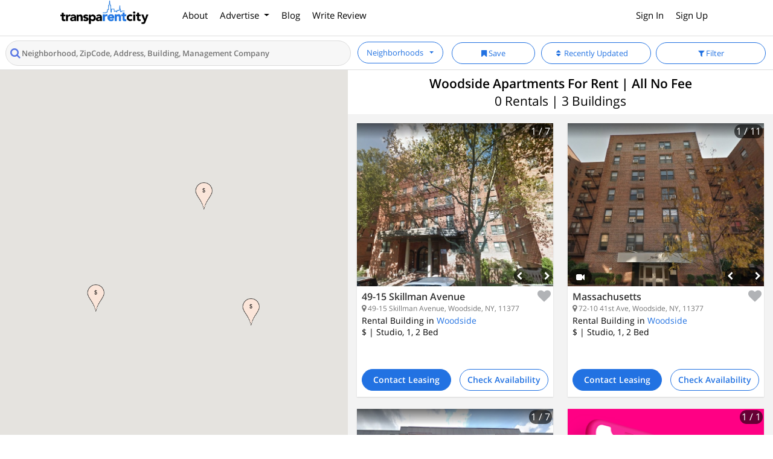

--- FILE ---
content_type: text/html; charset=utf-8
request_url: https://transparentcity.herokuapp.com/no-fee-apartments-nyc-neighborhoods/woodside-queens
body_size: 19142
content:
<!DOCTYPE html>
<html lang="en">
  <head>
    <link rel="preload stylesheet" media="all" crossorigin="anonymous" href="/assets/search-view-3f6cc466d787b5e7baa89ce458a13fab0c791b6c2e386b335c786759824c0393.css" as="style" />
    <link rel="preconnect" href="https://connect.facebook.net" crossorigin="true" />
<link rel="preconnect" href="https://www.facebook.com" crossorigin="true" />
<link rel="preconnect" href="https://www.googletagmanager.com" crossorigin="true" />
<link rel="preconnect" href="https://s3-us-west-2.amazonaws.com" crossorigin="true" />
<!-- Consider adding 'preconnect' or 'dns-prefetch' resource hints to establish early connections to important third-party origins -->
<!-- Google Tag Manager -->
<script>(function(w,d,s,l,i){w[l]=w[l]||[];w[l].push({'gtm.start':
new Date().getTime(),event:'gtm.js'});var f=d.getElementsByTagName(s)[0],
j=d.createElement(s),dl=l!='dataLayer'?'&l='+l:'';j.defer=true;j.src=
'https://www.googletagmanager.com/gtm.js?id='+i+dl;f.parentNode.insertBefore(j,f);
})(window,document,'script','dataLayer','GTM-56NRR8F');</script>
<!-- End Google Tag Manager -->
<meta charset="utf-8">
<meta http-equiv="X-UA-Compatible" content="IE=edge">
<script type="text/javascript">window.NREUM||(NREUM={});NREUM.info={"beacon":"bam.nr-data.net","errorBeacon":"bam.nr-data.net","licenseKey":"NRJS-016f55e364b162b5743","applicationID":"1035630880","transactionName":"JQ5XTRdXXVsDExkLDAsEFkoAWUNUDg==","queueTime":3,"applicationTime":51,"agent":""}</script>
<script type="text/javascript">(window.NREUM||(NREUM={})).init={ajax:{deny_list:["bam.nr-data.net"]},feature_flags:["soft_nav"]};(window.NREUM||(NREUM={})).loader_config={licenseKey:"NRJS-016f55e364b162b5743",applicationID:"1035630880",browserID:"1103453198"};;/*! For license information please see nr-loader-rum-1.308.0.min.js.LICENSE.txt */
(()=>{var e,t,r={163:(e,t,r)=>{"use strict";r.d(t,{j:()=>E});var n=r(384),i=r(1741);var a=r(2555);r(860).K7.genericEvents;const s="experimental.resources",o="register",c=e=>{if(!e||"string"!=typeof e)return!1;try{document.createDocumentFragment().querySelector(e)}catch{return!1}return!0};var d=r(2614),u=r(944),l=r(8122);const f="[data-nr-mask]",g=e=>(0,l.a)(e,(()=>{const e={feature_flags:[],experimental:{allow_registered_children:!1,resources:!1},mask_selector:"*",block_selector:"[data-nr-block]",mask_input_options:{color:!1,date:!1,"datetime-local":!1,email:!1,month:!1,number:!1,range:!1,search:!1,tel:!1,text:!1,time:!1,url:!1,week:!1,textarea:!1,select:!1,password:!0}};return{ajax:{deny_list:void 0,block_internal:!0,enabled:!0,autoStart:!0},api:{get allow_registered_children(){return e.feature_flags.includes(o)||e.experimental.allow_registered_children},set allow_registered_children(t){e.experimental.allow_registered_children=t},duplicate_registered_data:!1},browser_consent_mode:{enabled:!1},distributed_tracing:{enabled:void 0,exclude_newrelic_header:void 0,cors_use_newrelic_header:void 0,cors_use_tracecontext_headers:void 0,allowed_origins:void 0},get feature_flags(){return e.feature_flags},set feature_flags(t){e.feature_flags=t},generic_events:{enabled:!0,autoStart:!0},harvest:{interval:30},jserrors:{enabled:!0,autoStart:!0},logging:{enabled:!0,autoStart:!0},metrics:{enabled:!0,autoStart:!0},obfuscate:void 0,page_action:{enabled:!0},page_view_event:{enabled:!0,autoStart:!0},page_view_timing:{enabled:!0,autoStart:!0},performance:{capture_marks:!1,capture_measures:!1,capture_detail:!0,resources:{get enabled(){return e.feature_flags.includes(s)||e.experimental.resources},set enabled(t){e.experimental.resources=t},asset_types:[],first_party_domains:[],ignore_newrelic:!0}},privacy:{cookies_enabled:!0},proxy:{assets:void 0,beacon:void 0},session:{expiresMs:d.wk,inactiveMs:d.BB},session_replay:{autoStart:!0,enabled:!1,preload:!1,sampling_rate:10,error_sampling_rate:100,collect_fonts:!1,inline_images:!1,fix_stylesheets:!0,mask_all_inputs:!0,get mask_text_selector(){return e.mask_selector},set mask_text_selector(t){c(t)?e.mask_selector="".concat(t,",").concat(f):""===t||null===t?e.mask_selector=f:(0,u.R)(5,t)},get block_class(){return"nr-block"},get ignore_class(){return"nr-ignore"},get mask_text_class(){return"nr-mask"},get block_selector(){return e.block_selector},set block_selector(t){c(t)?e.block_selector+=",".concat(t):""!==t&&(0,u.R)(6,t)},get mask_input_options(){return e.mask_input_options},set mask_input_options(t){t&&"object"==typeof t?e.mask_input_options={...t,password:!0}:(0,u.R)(7,t)}},session_trace:{enabled:!0,autoStart:!0},soft_navigations:{enabled:!0,autoStart:!0},spa:{enabled:!0,autoStart:!0},ssl:void 0,user_actions:{enabled:!0,elementAttributes:["id","className","tagName","type"]}}})());var p=r(6154),m=r(9324);let h=0;const v={buildEnv:m.F3,distMethod:m.Xs,version:m.xv,originTime:p.WN},b={consented:!1},y={appMetadata:{},get consented(){return this.session?.state?.consent||b.consented},set consented(e){b.consented=e},customTransaction:void 0,denyList:void 0,disabled:!1,harvester:void 0,isolatedBacklog:!1,isRecording:!1,loaderType:void 0,maxBytes:3e4,obfuscator:void 0,onerror:void 0,ptid:void 0,releaseIds:{},session:void 0,timeKeeper:void 0,registeredEntities:[],jsAttributesMetadata:{bytes:0},get harvestCount(){return++h}},_=e=>{const t=(0,l.a)(e,y),r=Object.keys(v).reduce((e,t)=>(e[t]={value:v[t],writable:!1,configurable:!0,enumerable:!0},e),{});return Object.defineProperties(t,r)};var w=r(5701);const x=e=>{const t=e.startsWith("http");e+="/",r.p=t?e:"https://"+e};var R=r(7836),k=r(3241);const A={accountID:void 0,trustKey:void 0,agentID:void 0,licenseKey:void 0,applicationID:void 0,xpid:void 0},S=e=>(0,l.a)(e,A),T=new Set;function E(e,t={},r,s){let{init:o,info:c,loader_config:d,runtime:u={},exposed:l=!0}=t;if(!c){const e=(0,n.pV)();o=e.init,c=e.info,d=e.loader_config}e.init=g(o||{}),e.loader_config=S(d||{}),c.jsAttributes??={},p.bv&&(c.jsAttributes.isWorker=!0),e.info=(0,a.D)(c);const f=e.init,m=[c.beacon,c.errorBeacon];T.has(e.agentIdentifier)||(f.proxy.assets&&(x(f.proxy.assets),m.push(f.proxy.assets)),f.proxy.beacon&&m.push(f.proxy.beacon),e.beacons=[...m],function(e){const t=(0,n.pV)();Object.getOwnPropertyNames(i.W.prototype).forEach(r=>{const n=i.W.prototype[r];if("function"!=typeof n||"constructor"===n)return;let a=t[r];e[r]&&!1!==e.exposed&&"micro-agent"!==e.runtime?.loaderType&&(t[r]=(...t)=>{const n=e[r](...t);return a?a(...t):n})})}(e),(0,n.US)("activatedFeatures",w.B)),u.denyList=[...f.ajax.deny_list||[],...f.ajax.block_internal?m:[]],u.ptid=e.agentIdentifier,u.loaderType=r,e.runtime=_(u),T.has(e.agentIdentifier)||(e.ee=R.ee.get(e.agentIdentifier),e.exposed=l,(0,k.W)({agentIdentifier:e.agentIdentifier,drained:!!w.B?.[e.agentIdentifier],type:"lifecycle",name:"initialize",feature:void 0,data:e.config})),T.add(e.agentIdentifier)}},384:(e,t,r)=>{"use strict";r.d(t,{NT:()=>s,US:()=>u,Zm:()=>o,bQ:()=>d,dV:()=>c,pV:()=>l});var n=r(6154),i=r(1863),a=r(1910);const s={beacon:"bam.nr-data.net",errorBeacon:"bam.nr-data.net"};function o(){return n.gm.NREUM||(n.gm.NREUM={}),void 0===n.gm.newrelic&&(n.gm.newrelic=n.gm.NREUM),n.gm.NREUM}function c(){let e=o();return e.o||(e.o={ST:n.gm.setTimeout,SI:n.gm.setImmediate||n.gm.setInterval,CT:n.gm.clearTimeout,XHR:n.gm.XMLHttpRequest,REQ:n.gm.Request,EV:n.gm.Event,PR:n.gm.Promise,MO:n.gm.MutationObserver,FETCH:n.gm.fetch,WS:n.gm.WebSocket},(0,a.i)(...Object.values(e.o))),e}function d(e,t){let r=o();r.initializedAgents??={},t.initializedAt={ms:(0,i.t)(),date:new Date},r.initializedAgents[e]=t}function u(e,t){o()[e]=t}function l(){return function(){let e=o();const t=e.info||{};e.info={beacon:s.beacon,errorBeacon:s.errorBeacon,...t}}(),function(){let e=o();const t=e.init||{};e.init={...t}}(),c(),function(){let e=o();const t=e.loader_config||{};e.loader_config={...t}}(),o()}},782:(e,t,r)=>{"use strict";r.d(t,{T:()=>n});const n=r(860).K7.pageViewTiming},860:(e,t,r)=>{"use strict";r.d(t,{$J:()=>u,K7:()=>c,P3:()=>d,XX:()=>i,Yy:()=>o,df:()=>a,qY:()=>n,v4:()=>s});const n="events",i="jserrors",a="browser/blobs",s="rum",o="browser/logs",c={ajax:"ajax",genericEvents:"generic_events",jserrors:i,logging:"logging",metrics:"metrics",pageAction:"page_action",pageViewEvent:"page_view_event",pageViewTiming:"page_view_timing",sessionReplay:"session_replay",sessionTrace:"session_trace",softNav:"soft_navigations",spa:"spa"},d={[c.pageViewEvent]:1,[c.pageViewTiming]:2,[c.metrics]:3,[c.jserrors]:4,[c.spa]:5,[c.ajax]:6,[c.sessionTrace]:7,[c.softNav]:8,[c.sessionReplay]:9,[c.logging]:10,[c.genericEvents]:11},u={[c.pageViewEvent]:s,[c.pageViewTiming]:n,[c.ajax]:n,[c.spa]:n,[c.softNav]:n,[c.metrics]:i,[c.jserrors]:i,[c.sessionTrace]:a,[c.sessionReplay]:a,[c.logging]:o,[c.genericEvents]:"ins"}},944:(e,t,r)=>{"use strict";r.d(t,{R:()=>i});var n=r(3241);function i(e,t){"function"==typeof console.debug&&(console.debug("New Relic Warning: https://github.com/newrelic/newrelic-browser-agent/blob/main/docs/warning-codes.md#".concat(e),t),(0,n.W)({agentIdentifier:null,drained:null,type:"data",name:"warn",feature:"warn",data:{code:e,secondary:t}}))}},1687:(e,t,r)=>{"use strict";r.d(t,{Ak:()=>d,Ze:()=>f,x3:()=>u});var n=r(3241),i=r(7836),a=r(3606),s=r(860),o=r(2646);const c={};function d(e,t){const r={staged:!1,priority:s.P3[t]||0};l(e),c[e].get(t)||c[e].set(t,r)}function u(e,t){e&&c[e]&&(c[e].get(t)&&c[e].delete(t),p(e,t,!1),c[e].size&&g(e))}function l(e){if(!e)throw new Error("agentIdentifier required");c[e]||(c[e]=new Map)}function f(e="",t="feature",r=!1){if(l(e),!e||!c[e].get(t)||r)return p(e,t);c[e].get(t).staged=!0,g(e)}function g(e){const t=Array.from(c[e]);t.every(([e,t])=>t.staged)&&(t.sort((e,t)=>e[1].priority-t[1].priority),t.forEach(([t])=>{c[e].delete(t),p(e,t)}))}function p(e,t,r=!0){const s=e?i.ee.get(e):i.ee,c=a.i.handlers;if(!s.aborted&&s.backlog&&c){if((0,n.W)({agentIdentifier:e,type:"lifecycle",name:"drain",feature:t}),r){const e=s.backlog[t],r=c[t];if(r){for(let t=0;e&&t<e.length;++t)m(e[t],r);Object.entries(r).forEach(([e,t])=>{Object.values(t||{}).forEach(t=>{t[0]?.on&&t[0]?.context()instanceof o.y&&t[0].on(e,t[1])})})}}s.isolatedBacklog||delete c[t],s.backlog[t]=null,s.emit("drain-"+t,[])}}function m(e,t){var r=e[1];Object.values(t[r]||{}).forEach(t=>{var r=e[0];if(t[0]===r){var n=t[1],i=e[3],a=e[2];n.apply(i,a)}})}},1738:(e,t,r)=>{"use strict";r.d(t,{U:()=>g,Y:()=>f});var n=r(3241),i=r(9908),a=r(1863),s=r(944),o=r(5701),c=r(3969),d=r(8362),u=r(860),l=r(4261);function f(e,t,r,a){const f=a||r;!f||f[e]&&f[e]!==d.d.prototype[e]||(f[e]=function(){(0,i.p)(c.xV,["API/"+e+"/called"],void 0,u.K7.metrics,r.ee),(0,n.W)({agentIdentifier:r.agentIdentifier,drained:!!o.B?.[r.agentIdentifier],type:"data",name:"api",feature:l.Pl+e,data:{}});try{return t.apply(this,arguments)}catch(e){(0,s.R)(23,e)}})}function g(e,t,r,n,s){const o=e.info;null===r?delete o.jsAttributes[t]:o.jsAttributes[t]=r,(s||null===r)&&(0,i.p)(l.Pl+n,[(0,a.t)(),t,r],void 0,"session",e.ee)}},1741:(e,t,r)=>{"use strict";r.d(t,{W:()=>a});var n=r(944),i=r(4261);class a{#e(e,...t){if(this[e]!==a.prototype[e])return this[e](...t);(0,n.R)(35,e)}addPageAction(e,t){return this.#e(i.hG,e,t)}register(e){return this.#e(i.eY,e)}recordCustomEvent(e,t){return this.#e(i.fF,e,t)}setPageViewName(e,t){return this.#e(i.Fw,e,t)}setCustomAttribute(e,t,r){return this.#e(i.cD,e,t,r)}noticeError(e,t){return this.#e(i.o5,e,t)}setUserId(e,t=!1){return this.#e(i.Dl,e,t)}setApplicationVersion(e){return this.#e(i.nb,e)}setErrorHandler(e){return this.#e(i.bt,e)}addRelease(e,t){return this.#e(i.k6,e,t)}log(e,t){return this.#e(i.$9,e,t)}start(){return this.#e(i.d3)}finished(e){return this.#e(i.BL,e)}recordReplay(){return this.#e(i.CH)}pauseReplay(){return this.#e(i.Tb)}addToTrace(e){return this.#e(i.U2,e)}setCurrentRouteName(e){return this.#e(i.PA,e)}interaction(e){return this.#e(i.dT,e)}wrapLogger(e,t,r){return this.#e(i.Wb,e,t,r)}measure(e,t){return this.#e(i.V1,e,t)}consent(e){return this.#e(i.Pv,e)}}},1863:(e,t,r)=>{"use strict";function n(){return Math.floor(performance.now())}r.d(t,{t:()=>n})},1910:(e,t,r)=>{"use strict";r.d(t,{i:()=>a});var n=r(944);const i=new Map;function a(...e){return e.every(e=>{if(i.has(e))return i.get(e);const t="function"==typeof e?e.toString():"",r=t.includes("[native code]"),a=t.includes("nrWrapper");return r||a||(0,n.R)(64,e?.name||t),i.set(e,r),r})}},2555:(e,t,r)=>{"use strict";r.d(t,{D:()=>o,f:()=>s});var n=r(384),i=r(8122);const a={beacon:n.NT.beacon,errorBeacon:n.NT.errorBeacon,licenseKey:void 0,applicationID:void 0,sa:void 0,queueTime:void 0,applicationTime:void 0,ttGuid:void 0,user:void 0,account:void 0,product:void 0,extra:void 0,jsAttributes:{},userAttributes:void 0,atts:void 0,transactionName:void 0,tNamePlain:void 0};function s(e){try{return!!e.licenseKey&&!!e.errorBeacon&&!!e.applicationID}catch(e){return!1}}const o=e=>(0,i.a)(e,a)},2614:(e,t,r)=>{"use strict";r.d(t,{BB:()=>s,H3:()=>n,g:()=>d,iL:()=>c,tS:()=>o,uh:()=>i,wk:()=>a});const n="NRBA",i="SESSION",a=144e5,s=18e5,o={STARTED:"session-started",PAUSE:"session-pause",RESET:"session-reset",RESUME:"session-resume",UPDATE:"session-update"},c={SAME_TAB:"same-tab",CROSS_TAB:"cross-tab"},d={OFF:0,FULL:1,ERROR:2}},2646:(e,t,r)=>{"use strict";r.d(t,{y:()=>n});class n{constructor(e){this.contextId=e}}},2843:(e,t,r)=>{"use strict";r.d(t,{G:()=>a,u:()=>i});var n=r(3878);function i(e,t=!1,r,i){(0,n.DD)("visibilitychange",function(){if(t)return void("hidden"===document.visibilityState&&e());e(document.visibilityState)},r,i)}function a(e,t,r){(0,n.sp)("pagehide",e,t,r)}},3241:(e,t,r)=>{"use strict";r.d(t,{W:()=>a});var n=r(6154);const i="newrelic";function a(e={}){try{n.gm.dispatchEvent(new CustomEvent(i,{detail:e}))}catch(e){}}},3606:(e,t,r)=>{"use strict";r.d(t,{i:()=>a});var n=r(9908);a.on=s;var i=a.handlers={};function a(e,t,r,a){s(a||n.d,i,e,t,r)}function s(e,t,r,i,a){a||(a="feature"),e||(e=n.d);var s=t[a]=t[a]||{};(s[r]=s[r]||[]).push([e,i])}},3878:(e,t,r)=>{"use strict";function n(e,t){return{capture:e,passive:!1,signal:t}}function i(e,t,r=!1,i){window.addEventListener(e,t,n(r,i))}function a(e,t,r=!1,i){document.addEventListener(e,t,n(r,i))}r.d(t,{DD:()=>a,jT:()=>n,sp:()=>i})},3969:(e,t,r)=>{"use strict";r.d(t,{TZ:()=>n,XG:()=>o,rs:()=>i,xV:()=>s,z_:()=>a});const n=r(860).K7.metrics,i="sm",a="cm",s="storeSupportabilityMetrics",o="storeEventMetrics"},4234:(e,t,r)=>{"use strict";r.d(t,{W:()=>a});var n=r(7836),i=r(1687);class a{constructor(e,t){this.agentIdentifier=e,this.ee=n.ee.get(e),this.featureName=t,this.blocked=!1}deregisterDrain(){(0,i.x3)(this.agentIdentifier,this.featureName)}}},4261:(e,t,r)=>{"use strict";r.d(t,{$9:()=>d,BL:()=>o,CH:()=>g,Dl:()=>_,Fw:()=>y,PA:()=>h,Pl:()=>n,Pv:()=>k,Tb:()=>l,U2:()=>a,V1:()=>R,Wb:()=>x,bt:()=>b,cD:()=>v,d3:()=>w,dT:()=>c,eY:()=>p,fF:()=>f,hG:()=>i,k6:()=>s,nb:()=>m,o5:()=>u});const n="api-",i="addPageAction",a="addToTrace",s="addRelease",o="finished",c="interaction",d="log",u="noticeError",l="pauseReplay",f="recordCustomEvent",g="recordReplay",p="register",m="setApplicationVersion",h="setCurrentRouteName",v="setCustomAttribute",b="setErrorHandler",y="setPageViewName",_="setUserId",w="start",x="wrapLogger",R="measure",k="consent"},5289:(e,t,r)=>{"use strict";r.d(t,{GG:()=>s,Qr:()=>c,sB:()=>o});var n=r(3878),i=r(6389);function a(){return"undefined"==typeof document||"complete"===document.readyState}function s(e,t){if(a())return e();const r=(0,i.J)(e),s=setInterval(()=>{a()&&(clearInterval(s),r())},500);(0,n.sp)("load",r,t)}function o(e){if(a())return e();(0,n.DD)("DOMContentLoaded",e)}function c(e){if(a())return e();(0,n.sp)("popstate",e)}},5607:(e,t,r)=>{"use strict";r.d(t,{W:()=>n});const n=(0,r(9566).bz)()},5701:(e,t,r)=>{"use strict";r.d(t,{B:()=>a,t:()=>s});var n=r(3241);const i=new Set,a={};function s(e,t){const r=t.agentIdentifier;a[r]??={},e&&"object"==typeof e&&(i.has(r)||(t.ee.emit("rumresp",[e]),a[r]=e,i.add(r),(0,n.W)({agentIdentifier:r,loaded:!0,drained:!0,type:"lifecycle",name:"load",feature:void 0,data:e})))}},6154:(e,t,r)=>{"use strict";r.d(t,{OF:()=>c,RI:()=>i,WN:()=>u,bv:()=>a,eN:()=>l,gm:()=>s,mw:()=>o,sb:()=>d});var n=r(1863);const i="undefined"!=typeof window&&!!window.document,a="undefined"!=typeof WorkerGlobalScope&&("undefined"!=typeof self&&self instanceof WorkerGlobalScope&&self.navigator instanceof WorkerNavigator||"undefined"!=typeof globalThis&&globalThis instanceof WorkerGlobalScope&&globalThis.navigator instanceof WorkerNavigator),s=i?window:"undefined"!=typeof WorkerGlobalScope&&("undefined"!=typeof self&&self instanceof WorkerGlobalScope&&self||"undefined"!=typeof globalThis&&globalThis instanceof WorkerGlobalScope&&globalThis),o=Boolean("hidden"===s?.document?.visibilityState),c=/iPad|iPhone|iPod/.test(s.navigator?.userAgent),d=c&&"undefined"==typeof SharedWorker,u=((()=>{const e=s.navigator?.userAgent?.match(/Firefox[/\s](\d+\.\d+)/);Array.isArray(e)&&e.length>=2&&e[1]})(),Date.now()-(0,n.t)()),l=()=>"undefined"!=typeof PerformanceNavigationTiming&&s?.performance?.getEntriesByType("navigation")?.[0]?.responseStart},6389:(e,t,r)=>{"use strict";function n(e,t=500,r={}){const n=r?.leading||!1;let i;return(...r)=>{n&&void 0===i&&(e.apply(this,r),i=setTimeout(()=>{i=clearTimeout(i)},t)),n||(clearTimeout(i),i=setTimeout(()=>{e.apply(this,r)},t))}}function i(e){let t=!1;return(...r)=>{t||(t=!0,e.apply(this,r))}}r.d(t,{J:()=>i,s:()=>n})},6630:(e,t,r)=>{"use strict";r.d(t,{T:()=>n});const n=r(860).K7.pageViewEvent},7699:(e,t,r)=>{"use strict";r.d(t,{It:()=>a,KC:()=>o,No:()=>i,qh:()=>s});var n=r(860);const i=16e3,a=1e6,s="SESSION_ERROR",o={[n.K7.logging]:!0,[n.K7.genericEvents]:!1,[n.K7.jserrors]:!1,[n.K7.ajax]:!1}},7836:(e,t,r)=>{"use strict";r.d(t,{P:()=>o,ee:()=>c});var n=r(384),i=r(8990),a=r(2646),s=r(5607);const o="nr@context:".concat(s.W),c=function e(t,r){var n={},s={},u={},l=!1;try{l=16===r.length&&d.initializedAgents?.[r]?.runtime.isolatedBacklog}catch(e){}var f={on:p,addEventListener:p,removeEventListener:function(e,t){var r=n[e];if(!r)return;for(var i=0;i<r.length;i++)r[i]===t&&r.splice(i,1)},emit:function(e,r,n,i,a){!1!==a&&(a=!0);if(c.aborted&&!i)return;t&&a&&t.emit(e,r,n);var o=g(n);m(e).forEach(e=>{e.apply(o,r)});var d=v()[s[e]];d&&d.push([f,e,r,o]);return o},get:h,listeners:m,context:g,buffer:function(e,t){const r=v();if(t=t||"feature",f.aborted)return;Object.entries(e||{}).forEach(([e,n])=>{s[n]=t,t in r||(r[t]=[])})},abort:function(){f._aborted=!0,Object.keys(f.backlog).forEach(e=>{delete f.backlog[e]})},isBuffering:function(e){return!!v()[s[e]]},debugId:r,backlog:l?{}:t&&"object"==typeof t.backlog?t.backlog:{},isolatedBacklog:l};return Object.defineProperty(f,"aborted",{get:()=>{let e=f._aborted||!1;return e||(t&&(e=t.aborted),e)}}),f;function g(e){return e&&e instanceof a.y?e:e?(0,i.I)(e,o,()=>new a.y(o)):new a.y(o)}function p(e,t){n[e]=m(e).concat(t)}function m(e){return n[e]||[]}function h(t){return u[t]=u[t]||e(f,t)}function v(){return f.backlog}}(void 0,"globalEE"),d=(0,n.Zm)();d.ee||(d.ee=c)},8122:(e,t,r)=>{"use strict";r.d(t,{a:()=>i});var n=r(944);function i(e,t){try{if(!e||"object"!=typeof e)return(0,n.R)(3);if(!t||"object"!=typeof t)return(0,n.R)(4);const r=Object.create(Object.getPrototypeOf(t),Object.getOwnPropertyDescriptors(t)),a=0===Object.keys(r).length?e:r;for(let s in a)if(void 0!==e[s])try{if(null===e[s]){r[s]=null;continue}Array.isArray(e[s])&&Array.isArray(t[s])?r[s]=Array.from(new Set([...e[s],...t[s]])):"object"==typeof e[s]&&"object"==typeof t[s]?r[s]=i(e[s],t[s]):r[s]=e[s]}catch(e){r[s]||(0,n.R)(1,e)}return r}catch(e){(0,n.R)(2,e)}}},8362:(e,t,r)=>{"use strict";r.d(t,{d:()=>a});var n=r(9566),i=r(1741);class a extends i.W{agentIdentifier=(0,n.LA)(16)}},8374:(e,t,r)=>{r.nc=(()=>{try{return document?.currentScript?.nonce}catch(e){}return""})()},8990:(e,t,r)=>{"use strict";r.d(t,{I:()=>i});var n=Object.prototype.hasOwnProperty;function i(e,t,r){if(n.call(e,t))return e[t];var i=r();if(Object.defineProperty&&Object.keys)try{return Object.defineProperty(e,t,{value:i,writable:!0,enumerable:!1}),i}catch(e){}return e[t]=i,i}},9324:(e,t,r)=>{"use strict";r.d(t,{F3:()=>i,Xs:()=>a,xv:()=>n});const n="1.308.0",i="PROD",a="CDN"},9566:(e,t,r)=>{"use strict";r.d(t,{LA:()=>o,bz:()=>s});var n=r(6154);const i="xxxxxxxx-xxxx-4xxx-yxxx-xxxxxxxxxxxx";function a(e,t){return e?15&e[t]:16*Math.random()|0}function s(){const e=n.gm?.crypto||n.gm?.msCrypto;let t,r=0;return e&&e.getRandomValues&&(t=e.getRandomValues(new Uint8Array(30))),i.split("").map(e=>"x"===e?a(t,r++).toString(16):"y"===e?(3&a()|8).toString(16):e).join("")}function o(e){const t=n.gm?.crypto||n.gm?.msCrypto;let r,i=0;t&&t.getRandomValues&&(r=t.getRandomValues(new Uint8Array(e)));const s=[];for(var o=0;o<e;o++)s.push(a(r,i++).toString(16));return s.join("")}},9908:(e,t,r)=>{"use strict";r.d(t,{d:()=>n,p:()=>i});var n=r(7836).ee.get("handle");function i(e,t,r,i,a){a?(a.buffer([e],i),a.emit(e,t,r)):(n.buffer([e],i),n.emit(e,t,r))}}},n={};function i(e){var t=n[e];if(void 0!==t)return t.exports;var a=n[e]={exports:{}};return r[e](a,a.exports,i),a.exports}i.m=r,i.d=(e,t)=>{for(var r in t)i.o(t,r)&&!i.o(e,r)&&Object.defineProperty(e,r,{enumerable:!0,get:t[r]})},i.f={},i.e=e=>Promise.all(Object.keys(i.f).reduce((t,r)=>(i.f[r](e,t),t),[])),i.u=e=>"nr-rum-1.308.0.min.js",i.o=(e,t)=>Object.prototype.hasOwnProperty.call(e,t),e={},t="NRBA-1.308.0.PROD:",i.l=(r,n,a,s)=>{if(e[r])e[r].push(n);else{var o,c;if(void 0!==a)for(var d=document.getElementsByTagName("script"),u=0;u<d.length;u++){var l=d[u];if(l.getAttribute("src")==r||l.getAttribute("data-webpack")==t+a){o=l;break}}if(!o){c=!0;var f={296:"sha512-+MIMDsOcckGXa1EdWHqFNv7P+JUkd5kQwCBr3KE6uCvnsBNUrdSt4a/3/L4j4TxtnaMNjHpza2/erNQbpacJQA=="};(o=document.createElement("script")).charset="utf-8",i.nc&&o.setAttribute("nonce",i.nc),o.setAttribute("data-webpack",t+a),o.src=r,0!==o.src.indexOf(window.location.origin+"/")&&(o.crossOrigin="anonymous"),f[s]&&(o.integrity=f[s])}e[r]=[n];var g=(t,n)=>{o.onerror=o.onload=null,clearTimeout(p);var i=e[r];if(delete e[r],o.parentNode&&o.parentNode.removeChild(o),i&&i.forEach(e=>e(n)),t)return t(n)},p=setTimeout(g.bind(null,void 0,{type:"timeout",target:o}),12e4);o.onerror=g.bind(null,o.onerror),o.onload=g.bind(null,o.onload),c&&document.head.appendChild(o)}},i.r=e=>{"undefined"!=typeof Symbol&&Symbol.toStringTag&&Object.defineProperty(e,Symbol.toStringTag,{value:"Module"}),Object.defineProperty(e,"__esModule",{value:!0})},i.p="https://js-agent.newrelic.com/",(()=>{var e={374:0,840:0};i.f.j=(t,r)=>{var n=i.o(e,t)?e[t]:void 0;if(0!==n)if(n)r.push(n[2]);else{var a=new Promise((r,i)=>n=e[t]=[r,i]);r.push(n[2]=a);var s=i.p+i.u(t),o=new Error;i.l(s,r=>{if(i.o(e,t)&&(0!==(n=e[t])&&(e[t]=void 0),n)){var a=r&&("load"===r.type?"missing":r.type),s=r&&r.target&&r.target.src;o.message="Loading chunk "+t+" failed: ("+a+": "+s+")",o.name="ChunkLoadError",o.type=a,o.request=s,n[1](o)}},"chunk-"+t,t)}};var t=(t,r)=>{var n,a,[s,o,c]=r,d=0;if(s.some(t=>0!==e[t])){for(n in o)i.o(o,n)&&(i.m[n]=o[n]);if(c)c(i)}for(t&&t(r);d<s.length;d++)a=s[d],i.o(e,a)&&e[a]&&e[a][0](),e[a]=0},r=self["webpackChunk:NRBA-1.308.0.PROD"]=self["webpackChunk:NRBA-1.308.0.PROD"]||[];r.forEach(t.bind(null,0)),r.push=t.bind(null,r.push.bind(r))})(),(()=>{"use strict";i(8374);var e=i(8362),t=i(860);const r=Object.values(t.K7);var n=i(163);var a=i(9908),s=i(1863),o=i(4261),c=i(1738);var d=i(1687),u=i(4234),l=i(5289),f=i(6154),g=i(944),p=i(384);const m=e=>f.RI&&!0===e?.privacy.cookies_enabled;function h(e){return!!(0,p.dV)().o.MO&&m(e)&&!0===e?.session_trace.enabled}var v=i(6389),b=i(7699);class y extends u.W{constructor(e,t){super(e.agentIdentifier,t),this.agentRef=e,this.abortHandler=void 0,this.featAggregate=void 0,this.loadedSuccessfully=void 0,this.onAggregateImported=new Promise(e=>{this.loadedSuccessfully=e}),this.deferred=Promise.resolve(),!1===e.init[this.featureName].autoStart?this.deferred=new Promise((t,r)=>{this.ee.on("manual-start-all",(0,v.J)(()=>{(0,d.Ak)(e.agentIdentifier,this.featureName),t()}))}):(0,d.Ak)(e.agentIdentifier,t)}importAggregator(e,t,r={}){if(this.featAggregate)return;const n=async()=>{let n;await this.deferred;try{if(m(e.init)){const{setupAgentSession:t}=await i.e(296).then(i.bind(i,3305));n=t(e)}}catch(e){(0,g.R)(20,e),this.ee.emit("internal-error",[e]),(0,a.p)(b.qh,[e],void 0,this.featureName,this.ee)}try{if(!this.#t(this.featureName,n,e.init))return(0,d.Ze)(this.agentIdentifier,this.featureName),void this.loadedSuccessfully(!1);const{Aggregate:i}=await t();this.featAggregate=new i(e,r),e.runtime.harvester.initializedAggregates.push(this.featAggregate),this.loadedSuccessfully(!0)}catch(e){(0,g.R)(34,e),this.abortHandler?.(),(0,d.Ze)(this.agentIdentifier,this.featureName,!0),this.loadedSuccessfully(!1),this.ee&&this.ee.abort()}};f.RI?(0,l.GG)(()=>n(),!0):n()}#t(e,r,n){if(this.blocked)return!1;switch(e){case t.K7.sessionReplay:return h(n)&&!!r;case t.K7.sessionTrace:return!!r;default:return!0}}}var _=i(6630),w=i(2614),x=i(3241);class R extends y{static featureName=_.T;constructor(e){var t;super(e,_.T),this.setupInspectionEvents(e.agentIdentifier),t=e,(0,c.Y)(o.Fw,function(e,r){"string"==typeof e&&("/"!==e.charAt(0)&&(e="/"+e),t.runtime.customTransaction=(r||"http://custom.transaction")+e,(0,a.p)(o.Pl+o.Fw,[(0,s.t)()],void 0,void 0,t.ee))},t),this.importAggregator(e,()=>i.e(296).then(i.bind(i,3943)))}setupInspectionEvents(e){const t=(t,r)=>{t&&(0,x.W)({agentIdentifier:e,timeStamp:t.timeStamp,loaded:"complete"===t.target.readyState,type:"window",name:r,data:t.target.location+""})};(0,l.sB)(e=>{t(e,"DOMContentLoaded")}),(0,l.GG)(e=>{t(e,"load")}),(0,l.Qr)(e=>{t(e,"navigate")}),this.ee.on(w.tS.UPDATE,(t,r)=>{(0,x.W)({agentIdentifier:e,type:"lifecycle",name:"session",data:r})})}}class k extends e.d{constructor(e){var t;(super(),f.gm)?(this.features={},(0,p.bQ)(this.agentIdentifier,this),this.desiredFeatures=new Set(e.features||[]),this.desiredFeatures.add(R),(0,n.j)(this,e,e.loaderType||"agent"),t=this,(0,c.Y)(o.cD,function(e,r,n=!1){if("string"==typeof e){if(["string","number","boolean"].includes(typeof r)||null===r)return(0,c.U)(t,e,r,o.cD,n);(0,g.R)(40,typeof r)}else(0,g.R)(39,typeof e)},t),function(e){(0,c.Y)(o.Dl,function(t,r=!1){if("string"!=typeof t&&null!==t)return void(0,g.R)(41,typeof t);const n=e.info.jsAttributes["enduser.id"];r&&null!=n&&n!==t?(0,a.p)(o.Pl+"setUserIdAndResetSession",[t],void 0,"session",e.ee):(0,c.U)(e,"enduser.id",t,o.Dl,!0)},e)}(this),function(e){(0,c.Y)(o.nb,function(t){if("string"==typeof t||null===t)return(0,c.U)(e,"application.version",t,o.nb,!1);(0,g.R)(42,typeof t)},e)}(this),function(e){(0,c.Y)(o.d3,function(){e.ee.emit("manual-start-all")},e)}(this),function(e){(0,c.Y)(o.Pv,function(t=!0){if("boolean"==typeof t){if((0,a.p)(o.Pl+o.Pv,[t],void 0,"session",e.ee),e.runtime.consented=t,t){const t=e.features.page_view_event;t.onAggregateImported.then(e=>{const r=t.featAggregate;e&&!r.sentRum&&r.sendRum()})}}else(0,g.R)(65,typeof t)},e)}(this),this.run()):(0,g.R)(21)}get config(){return{info:this.info,init:this.init,loader_config:this.loader_config,runtime:this.runtime}}get api(){return this}run(){try{const e=function(e){const t={};return r.forEach(r=>{t[r]=!!e[r]?.enabled}),t}(this.init),n=[...this.desiredFeatures];n.sort((e,r)=>t.P3[e.featureName]-t.P3[r.featureName]),n.forEach(r=>{if(!e[r.featureName]&&r.featureName!==t.K7.pageViewEvent)return;if(r.featureName===t.K7.spa)return void(0,g.R)(67);const n=function(e){switch(e){case t.K7.ajax:return[t.K7.jserrors];case t.K7.sessionTrace:return[t.K7.ajax,t.K7.pageViewEvent];case t.K7.sessionReplay:return[t.K7.sessionTrace];case t.K7.pageViewTiming:return[t.K7.pageViewEvent];default:return[]}}(r.featureName).filter(e=>!(e in this.features));n.length>0&&(0,g.R)(36,{targetFeature:r.featureName,missingDependencies:n}),this.features[r.featureName]=new r(this)})}catch(e){(0,g.R)(22,e);for(const e in this.features)this.features[e].abortHandler?.();const t=(0,p.Zm)();delete t.initializedAgents[this.agentIdentifier]?.features,delete this.sharedAggregator;return t.ee.get(this.agentIdentifier).abort(),!1}}}var A=i(2843),S=i(782);class T extends y{static featureName=S.T;constructor(e){super(e,S.T),f.RI&&((0,A.u)(()=>(0,a.p)("docHidden",[(0,s.t)()],void 0,S.T,this.ee),!0),(0,A.G)(()=>(0,a.p)("winPagehide",[(0,s.t)()],void 0,S.T,this.ee)),this.importAggregator(e,()=>i.e(296).then(i.bind(i,2117))))}}var E=i(3969);class I extends y{static featureName=E.TZ;constructor(e){super(e,E.TZ),f.RI&&document.addEventListener("securitypolicyviolation",e=>{(0,a.p)(E.xV,["Generic/CSPViolation/Detected"],void 0,this.featureName,this.ee)}),this.importAggregator(e,()=>i.e(296).then(i.bind(i,9623)))}}new k({features:[R,T,I],loaderType:"lite"})})()})();</script>
<meta name="viewport" content="width=device-width, initial-scale=1.0, maximum-scale=5.0, user-scalable=0">
<title>
    Woodside Apartments For Rent | All No Fee
 
</title>
<meta name="description" content="Woodside has 3 no fee apartment, no fee rental, 
      for rent by owner buildings in NYC you can rent directly from and pay no broker fees.
      View 0 listings, 25 photos, 
      10 3D/video tours, 0 floorplans.">
<meta property="og:image" content="https://transparentcity.herokuapp.com/assets/transparentcity-logo-black-blue-preview-fdc7b1cdda49c00bf199fc3749b92f2b72e0323d04e57305dc290b0f1d6b88eb.png" />
<meta property="og:url" content="https://www.transparentcity.co" />
<meta property="og:type" content="article" />
<meta property="og:title" content="Woodside Apartments For Rent in NYC | All No Fee" />
<meta property="og:site_name" content="transparentcity.co" />
<meta property="og:description" content="Woodside has 3 no fee apartment, no fee rental, 
      for rent by owner buildings in NYC you can rent directly from and pay no broker fees.
      View 0 listings, 25 photos, 
      10 3D/video tours, 0 floorplans." />
<script src="/assets/search/main-e49d32d606cf7f42eca6ebe914addead5ed174917e87a10f420c7847c171b2aa.js" defer="defer"></script>
<link rel="shortcut icon" type="image/x-icon" href="/assets/favicon-9d863c9e6bb1f5424d23798c559d784b7c52ba796a8ffb98b2b4b8d6710cb6c5.png" />
<meta name="csrf-param" content="authenticity_token" />
<meta name="csrf-token" content="60i3efS87I00gESiTRpel3SYjvdUy0ZjlOlZ7DOY2Nxk4stp8PhKShiX_sLuEefugXw0ZFV4gJN459EfBZ7-6A" />
<link rel="preload" as='font' type="font/woff2" crossorigin="anonymous" href="/assets/OpenSans-SemiBold-Latin600-5026817ec32d4aa2594db343d04ca62263899607522ec5ca9dbeaafa1d78d235.woff2">
<link rel="preload" as='font' type="font/woff2" crossorigin="anonymous" href="/assets/OpenSans-Regular-Latin400-f05f08ab7efc7f5f80494698810175eaab4d7980bba9b903f0776dd4c98c9677.woff2">
<link rel="preload" as='font' type="font/woff2" crossorigin="anonymous" href="/assets/fontawesome-webfont-fa79d127baca4558a0b973f5f514b90fc5ef43314c41095f5cb285ffaa0a4029.woff2">
<link rel="alternate" href="https://www.transparentcity.co" hreflang="en-US"/>

<script type="text/javascript">
  GMAP = { 
    key: function(){ 
      return "AIzaSyAqprfFUeAfhnlih_gEqeydhl2VqdeZwVI"; 
    } 
  };
</script>
    <script src="/assets/zapp-6a9c8b59b6e11e2b82cd9843e039bc2f9e619b9c9572b2864c37d29ad4aba8e1.js" defer="defer"></script>
  </head>
  
  <body class="notransition no-hidden" >
    <!-- Google Tag Manager (noscript) -->
    <noscript><iframe src="https://www.googletagmanager.com/ns.html?id=GTM-56NRR8F"
    height="0" width="0" style="display:none;visibility:hidden"></iframe></noscript>
    <!-- End Google Tag Manager (noscript) -->
    
    
    
    
    <header class="HeaderBlock">       
  <div class="Header other-page">
      <a href='javascript:void(0);' class="home-navHandler d-block d-lg-none d-md-none" data-bs-toggle="menu" aria-label="Nav Handler">
        <span class="fa fa-bars"></span>
      </a>

    <div class="Container">
      
      <div class="Header-logoDesktop">
        <a href="/" class="Logo">
          <img data-src="/assets/transparentcity-logo-black-blue-f042a396c21588598b90dccfeae9d5eee1e7db1e92ed4b57ad0863f1857eeb5d.png" alt="No Fee Apartments For Rent In NYC | Transparentcity.co" width='146' height='40' class='Logo-image lazyload'>
        </a>
      </div>

      <div id='Left-navContainer' class="d-none d-md-inline-block">
        <ul class="Header-nav float-start">
          <li class="Header-navListItem">
            <a class="Header-navText" href="/about">About</a>
          </li>
          
          <li class="Header-navListItem dropdown">
            <a href="#" class="dropdown-toggle no-hover-underline Header-navText" data-bs-toggle="dropdown" aria-expanded="false" id="dropdownMenuLink">
              Advertise
            </a>
            <div class="dropdown-menu userMenu admin advertise-menu" role='menu' aria-labelledby="dropdownMenuLink">
              <ul class='' style=''>
<li><a class="font-16" href="/advertise-with-us/property-managers">Property Managers</a></li>
<li><a class="font-16" href="/advertise-with-us/for-rent-by-owner">For Rent By Owner</a></li>
<li><a class="font-16" href="/advertise-with-us/agents">Agents</a></li>
<li><a class="font-16" href="/advertise-with-us/sublet">Sublet/Sublease</a></li>
</ul>

            </div>
          </li>
          <li class="Header-navListItem">
            <a class="Header-navText " href="/blog">Blog</a>
          </li>

          <li class="Header-navListItem">
            <a class="Header-navText" href="/buildings/contribute">Write Review</a>
          </li>
        </ul>
      </div>

      <ul class="Header-nav float-end d-none d-md-inline-block">
          <li class="Header-navListItem">
            <a href='/users/sign_in' class="Header-navText"> Sign In</a>
          </li>
          <li class="Header-navListItem">
            <a href='/users/sign_up' class="Header-navText"> Sign Up</a>
          </li>
      </ul>
    </div>
  </div>
</header>



  	<div id="search-row" class="search " style="margin-top: 60px;">
  		<div class='searchContainer float-start split-view-seach'>
<div class="apt-search other" id="apt-search-form">
		<form action='#' autocomplete='off'>
			<div class="icon-search-shared "><span class="fa fa-search"></span></div>
			<input type="text" name="search_term" id="search_term" value="" class="apt-search-text-shared border-top-lr-radius border-bottom-lr-radius screen-lg" placeholder="Neighborhood, ZipCode, Address, Building, Management Company" autocomplete="off" />
		</form>
	<div id="clear-icon" style="display: none;"><span class="fa fa-times fa-2x"></span></div>
</div>
</div>
<div class='float-start neighborhoods-dropdown ms-3' style='margin-top: 3px;'>
<div class='dropdown'>
<button aria-expanded='false' class='btn btn-o btn-primary dropdown-toggle btn-round' data-bs-toggle='dropdown' id='neighborhoodsList' style='min-width: 121px;' type='button'>
<span class='dropdown-label'>
Neighborhoods
</span>
 
</button>
<div area-labelledby='neighborhoodsList' class='dropdown-menu dropdown-select' role='menu'>
<div id='pop-nyc-neighborhoods-list'>
<!-- = render 'layouts/shared/neighborhoods_list' -->
</div>
</div>
</div>
</div>
<div class='btn-filter btn-dp-toggle float-end me-2 mt-1'>
<button class='no-caret btn sc-lg btn-o btn-primary btn-round handleFilter'>
<span class='dropdown-label'>
<span class='fa fa-filter'></span>
Filter
<span class='filter-counts'></span>
</span>
</button>
</div>
<div class='lg-action-buttons mt-1'>
<div class='btn-sort btn-dp-toggle float-end dropdown me-2'>
<button class='no-caret btn sc-lg btn-o btn-primary btn-round dropdown-toggle' data-bs-toggle='dropdown' id='sortMenu' style='padding: 10px 3px !important;'>
<span class='dropdown-label'>
<span class='fa fa-sort'></span>
 Recently Updated
</span>
 
</button>
<div aria-labelledby='sortMenu' class='dropdown-menu dropdown-select userMenu sc-lg' role='menu'>
<ul class='sortMenu'>
<li class=''>
<a class='sort-item' data-sortIndex='1' href='javascript:void(0);' rel='sort'>Least Expensive - Listing</a>
</li>
<li class=''>
<a class='sort-item' data-sortIndex='2' href='javascript:void(0);' rel='sort'>Most Expensive - Listing</a>
</li>
<li class=''>
<a class='sort-item' data-sortIndex='3' href='javascript:void(0);' rel='sort'>Least Expensive - Building</a>
</li>
<li class=''>
<a class='sort-item' data-sortIndex='4' href='javascript:void(0);' rel='sort'>Most Expensive - Building</a>
</li>
</ul>
</div>

</div>
</div>
<div class='lg-action-buttons mt-1'>
<div class='float-end dropdown' style='margin-right: 0.60rem;'>
<form class="new_saved_search" id="new_saved_search" action="/saved_searches" accept-charset="UTF-8" data-remote="true" method="post"><input value="/no-fee-apartments-nyc-neighborhoods/woodside-queens" autocomplete="off" type="hidden" name="saved_search[search_url]" id="saved_search_search_url" />
<input value="Woodside" autocomplete="off" type="hidden" name="saved_search[search_string]" id="saved_search_search_string" />
<input value="Queens" autocomplete="off" type="hidden" name="saved_search[city]" id="saved_search_city" />
<input autocomplete="off" type="hidden" name="saved_search[user_id]" id="saved_search_user_id" />
<input type="hidden" value="{}" name="saved_search[data]"></input>
<button class='btn btn-o btn-primary btn-round ps-5 pe-5' type='submit'>
<span class='fa fa-bookmark'></span>
Save
</button>
</form>
</div>
</div>

  	</div>

  <div class="filter" style="display: none;">
    <form action="/no-fee-apartments-nyc-neighborhoods/woodside-queens" class="filterForm">
      <div class="text-end header d-block d-lg-none d-md-none" style="padding: 4px; cursor: pointer;">
        <a class="closeFilter" href="javascript:;"><span class="fa fa-times fa-3x"></span></a>
      </div>
      <input type="hidden" name="sort_by" id="sort_by" value="0" autocomplete="off" />
      
      
      
      <div id='filter-container'>
        <!-- Listing Price -->
        <div class="row">
          <div class="col-12 col-md-12 col-lg-12 formItem">
            <!-- <div class="formField"> -->
              <!-- <div class="volume"> -->
              <div class="col-12 col-md-12 col-lg-12">
                <label class="font-bold">Listing Price</label>
                <!-- price slider -->
                <div class="slider-filter-container">
                  <div class="checkbox custom-checkbox"><label><input type="checkbox" class="listing_price_filter" name="filter[listings][price][]" id="listings_price_box"  ><span class="fa fa-check"></span> </label></div>
                  <div class="slider priceSlider">
                    <div class="sliderTooltip">
                      <div class="stArrow"></div>
                      <div class="stLabel"></div>
                    </div>
                  </div>
                </div>
              </div>
              <!-- </div> -->
            <!-- </div> -->
          </div>
          
          <!-- Listing Bedrooms -->
          <div class="col-12 col-md-12 col-lg-12 formItem mt-3" style="padding-right: 0px;">
            <!-- <div class="formField"> -->
              <!-- <div class="volume"> -->
            <div class="col-md-12 col-lg-12">
              <label class="font-bold">Listing Bedrooms</label>
                <div class="ck-button w-md s-sm">
                  <label>
                    <input type="checkbox" class="listing_bed_filter" name="filter[listings][listing_bedrooms][]" value="-1" id="listings_-1beds"  > <span>Room</span>
                  </label>
                </div>
                <div class="ck-button w-md s-sm">
                  <label>
                    <input type="checkbox" class="listing_bed_filter" name="filter[listings][listing_bedrooms][]" value="0" id="listings_0beds"  > <span>Studio</span>
                  </label>
                </div>
                <div class="ck-button w-md s-sm">
                  <label>
                    <input type="checkbox" class="listing_bed_filter" name="filter[listings][listing_bedrooms][]" value="1" id="listings_1beds"  > <span>1 Bed</span>
                  </label>
                </div>
                <div class="ck-button w-md s-sm">
                  <label>
                    <input type="checkbox" class="listing_bed_filter" name="filter[listings][listing_bedrooms][]" value="2" id="listings_2beds"  > <span>2 Bed</span>
                  </label>
                </div>
                <div class="ck-button w-md s-sm">
                  <label>
                    <input type="checkbox" class="listing_bed_filter" name="filter[listings][listing_bedrooms][]" value="3" id="listings_3beds"  > <span>3 Bed</span>
                  </label>
                </div>
                <div class="ck-button w-md s-sm">
                  <label>
                    <input type="checkbox" class="listing_bed_filter" name="filter[listings][listing_bedrooms][]" value="4" id="listings_4beds"  > <span>4+ Bed</span>
                  </label>
                </div>
            </div>
              <!-- </div> -->
            <!-- </div> -->
          </div>
          <!-- Popular Amenities -->
          <div class="col-6 col-md-6 col-lg-6 formItem mt-3">
            <!-- <div class="formField"> -->
              <!-- <div class="volume"> -->
                <div class="col-md-12 col-lg-12">
                  <label class="font-bold">Popular Amenities</label>
                    <div class="checkbox custom-checkbox">
                      <label>
                        <input type="checkbox" name="filter[amenities][]" class='amenity' value="no_fee" id="no_fee"   > <span class="fa fa-check"></span> <b>No Fee Building</b>
                      </label>
                    </div>
                    <div class="checkbox custom-checkbox">
                      <label>
                        <input type="checkbox" name="filter[amenities][]" class='amenity' value="pets_allowed_cats" id="pets_allowed_cats"   > <span class="fa fa-check"></span> Cats Allowed
                      </label>
                    </div>
                    <div class="checkbox custom-checkbox">
                      <label>
                        <input type="checkbox" name="filter[amenities][]" class='amenity' value="pets_allowed_dogs" id="pets_allowed_dogs"   > <span class="fa fa-check"></span> Dogs Allowed
                      </label>
                    </div>
                    <div class="checkbox custom-checkbox">
                      <label>
                        <input type="checkbox" name="filter[amenities][]" class='amenity' value="doorman" id="doorman"   > <span class="fa fa-check"></span> Doorman
                      </label>
                    </div>
                </div>
              <!-- </div> -->
            <!-- </div> -->
          </div>

          <div class="col-6 col-md-6 col-lg-6 formItem">
            <!-- <div class="formField"> -->
              <!-- <div class="volume"> -->
                <div class="col-md-12 col-lg-12">
                  <label class="font-bold invisible">Popular Amenities</label>
                    <div class="checkbox custom-checkbox ">
                      <label>
                        <input type="checkbox" name="filter[amenities][]" class='amenity' value="elevator" id="elevator"  > <span class="fa fa-check"></span> Elevator
                      </label>
                    </div>
                    <div class="checkbox custom-checkbox ">
                      <label>
                        <input type="checkbox" name="filter[amenities][]" class='amenity' value="laundry_facility" id="laundry_facility"  > <span class="fa fa-check"></span> Laundry In Building
                      </label>
                    </div>
                    <div class="checkbox custom-checkbox ">
                      <label>
                        <input type="checkbox" name="filter[amenities][]" class='amenity' value="walk_up" id="walk_up"  > <span class="fa fa-check"></span> Walk Up
                      </label>
                    </div>
                    <div class="checkbox custom-checkbox invisible">
                      <label>
                        <input type="checkbox" name="filter[amenities][]" class='amenity' value="courtyard" id="courtyard"  > <span class="fa fa-check"></span> Courtyard
                      </label>
                    </div>
                </div>
              <!-- </div> -->
            <!-- </div> -->
          </div>
          
          <div class="divider mb-3 mt-2"></div>

          <div class="col-6 col-md-6 col-lg-6 formItem">
            <!-- <div class="formField"> -->
              <!-- <div class="volume"> -->
                <div class="col-md-12 col-lg-12">
                  <label class="font-bold">Other Amenities</label>
                    <div class="checkbox custom-checkbox">
                      <label>
                        <input type="checkbox" name="filter[amenities][]" class='amenity' value="available_furnished" id="available_furnished"  > <span class="fa fa-check"></span> Available Furnished
                      </label>
                    </div>
                    <div class="checkbox custom-checkbox">
                      <label>
                        <input type="checkbox" name="filter[amenities][]" class='amenity' value="available_short_term" id="available_short_term"  > <span class="fa fa-check"></span> Available Short Term
                      </label>
                    </div>
                    <div class="checkbox custom-checkbox">
                      <label>
                        <input type="checkbox" name="filter[amenities][]" class='amenity' value="gym" id="gym"  > <span class="fa fa-check"></span> Gym
                      </label>
                    </div>
                    <div class="checkbox custom-checkbox">
                      <label>
                        <input type="checkbox" name="filter[amenities][]" class='amenity' value="live_in_super" id="live_in_super"  > <span class="fa fa-check"></span> Live In Super
                      </label>
                    </div>
                    <div class="checkbox custom-checkbox">
                      <label>
                        <input type="checkbox" name="filter[amenities][]" class='amenity' value="parking" id="parking"  > <span class="fa fa-check"></span> Parking/Garage
                      </label>
                    </div>
                    <div class="checkbox custom-checkbox">
                      <label>
                        <input type="checkbox" name="filter[amenities][]" class='amenity' value="roof_deck" id="roof_deck"  > <span class="fa fa-check"></span> Roof Deck
                      </label>
                    </div>
                    <div class="checkbox custom-checkbox">
                      <label>
                        <input type="checkbox" name="filter[amenities][]" class='amenity' value="swimming_pool" id="swimming_pool"  > <span class="fa fa-check"></span> Swimming Pool
                      </label>
                    </div>
                </div>
              <!-- </div> -->
            <!-- </div> -->
          </div>

          <!-- Listing Amenities -->
          <div class="col-6 col-md-6 col-lg-6 formItem">
            <!-- <div class="formField"> -->
              <!-- <div class="volume"> -->
                <div class="col-md-12 col-lg-12">
                  <label class="font-bold">Listing Amenities</label>
                    <div class="checkbox custom-checkbox">
                      <label>
                        <input type="checkbox" name="filter[listings][amenities][]" class='amenity' value="months_free" id="months_free"  > <span class="fa fa-check"></span> Months Free Rent
                      </label>
                    </div>
                    <div class="checkbox custom-checkbox">
                      <label>
                        <input type="checkbox" name="filter[listings][amenities][]" class='amenity' value="owner_paid" id="owner_paid"  > <span class="fa fa-check"></span> Owner Paid
                      </label>
                    </div>
                    <div class="checkbox custom-checkbox">
                      <label>
                        <input type="checkbox" name="filter[listings][amenities][]" class='amenity' value="rent_stabilize" id="rent_stabilize"  > <span class="fa fa-check"></span> Rent Stabilized
                      </label>
                    </div>
                </div>
              <!-- </div> -->
            <!-- </div> -->
          </div>

          <!-- Bedrooms -->
          <div class="col-6 col-md-6 col-lg-6 formItem mt-3">
            <!-- <div class="formField"> -->
              <!-- <div class="volume"> -->
                <div class="col-md-12 col-lg-12">
                  <label class="font-bold">Building Bedrooms</label>
                    <div class="checkbox custom-checkbox">
                      <label><input type="checkbox" class="building_bed_filter" name="filter[bedrooms][]" value="0" id="beds_0"  ><span class="fa fa-check"></span> Studio</label>
                    </div>
                    <div class="checkbox custom-checkbox">
                      <label><input type="checkbox" class="building_bed_filter" name="filter[bedrooms][]" value="1" id="beds_1"  ><span class="fa fa-check"></span> 1 Bed</label>
                    </div>
                    <div class="checkbox custom-checkbox">
                      <label><input type="checkbox" class="building_bed_filter" name="filter[bedrooms][]" value="2" id="beds_2"  ><span class="fa fa-check"></span> 2 Bed</label>
                    </div>
                    <div class="checkbox custom-checkbox">
                      <label><input type="checkbox" class="building_bed_filter" name="filter[bedrooms][]" value="3" id="beds_3"  ><span class="fa fa-check"></span> 3 Bed</label>
                    </div>
                    <div class="checkbox custom-checkbox">
                      <label><input type="checkbox" class="building_bed_filter" name="filter[bedrooms][]" value="4" id="beds_4"  ><span class="fa fa-check"></span> 4+ Bed</label>
                    </div>
                    <div class="checkbox custom-checkbox">
                      <label><input type="checkbox" class="building_bed_filter" name="filter[bedrooms][]" value="9" id="beds_9"  ><span class="fa fa-check"></span> CoLiving</label>
                    </div>
                </div>
              <!-- </div> -->
            <!-- </div> -->
          </div>

          <div class="col-6 col-md-4 col-lg-4 formItem mt-3">
            <!-- <div class="formField"> -->
              <!-- <div class="volume"> -->
                <div class="col-md-12 col-lg-12">
                  <!-- prices_options: in buildings_helper -->
                  <label class="font-bold">Building Price Range</label>
                    <div class="checkbox custom-checkbox"><label><input type="checkbox" class="building_price_filter" name="filter[price][]" value="1" id="1prices"  ><span class="fa fa-check"></span>$</label></div>
                    <div class="checkbox custom-checkbox"><label><input type="checkbox" class="building_price_filter" name="filter[price][]" value="2" id="2prices"  ><span class="fa fa-check"></span>$$</label></div>
                    <div class="checkbox custom-checkbox"><label><input type="checkbox" class="building_price_filter" name="filter[price][]" value="3" id="3prices"  ><span class="fa fa-check"></span>$$$</label></div>
                    <div class="checkbox custom-checkbox"><label><input type="checkbox" class="building_price_filter" name="filter[price][]" value="4" id="4prices"  ><span class="fa fa-check"></span>$$$$</label></div>
                </div>
              </div>
            <!-- </div> -->
          <!-- </div> -->
        </div>

        <div class="formField filter-action">
          <div class="row">
            <input type="submit" value="Submit" class="btn-submit-filter-form d-none" data-disable-with="Submit" />
          </div>
        </div>
        <input type="hidden" name="searched_by" id="searched_by" value="no-fee-apartments-nyc-neighborhoods" autocomplete="off" />
        <div id="priceFieldsContainer">
        </div>
      </div>
    </form>

    <div class="filter-action-btns" style="position: relative;">
      <div class="filter-action-btns2 filter-action text-center">
        <a class="closeFilter font-bold font-14" href="javascript:;">Cancel</a>
        <a class="btn btn-default btn-round btn-xlg clearFilter font-bold font-14" href="javascript:;">Reset</a>
        <a href="#" class="applyFilter btn btn-green btn-xlg btn-round txt-color-white font-bold font-14" style="background: #59BB44;">Apply</a>
      </div>
    </div>
  </div>


<div id="wrapper" class=" screen-lg " onscroll="Transparentcity.showHideCTALinks(this)">
  
  <div class="content homesearch">
    <div id='pop-nyc-neighborhoods-list'></div>
    <input type="hidden" name="zoom" id="zoom" value="14" class="zoom" autocomplete="off" />
<input type="hidden" name="show_redo" id="show_redo" value="0" class="show_redo" autocomplete="off" />
<!-- = content_tag 'div', '', id: 'json-hash', data: { buildingshash: @searialize_buildings.to_json } -->
<div id="lat" data-lat="40.7463537"></div>
<div id="lng" data-lng="-73.9147246"></div>
<!-- - if @boundary_coords.present? -->
<!-- = content_tag 'div', '', id: 'boundary_coords', data: { coords: @boundary_coords.to_json } -->
<input type="hidden" name="searched_by" id="searched_by" value="no-fee-apartments-nyc-neighborhoods" autocomplete="off" />
<input type="hidden" name="search_term" id="nb-search-term" value="woodside-queens" autocomplete="off" />
<input type="hidden" name="search_string" id="search_string" value="Woodside" autocomplete="off" />
<input type="hidden" name="cu" id="cu" autocomplete="off" />
<div id="red-marker-asset-0" data-path="/assets/markers/red_pin_p0-6c47bb750095366823119f4548244e5f4ac989f15f5f2678fe8be3ba38080107.png"></div>
<div id="green-marker-asset-0" data-path="/assets/markers/green_pin_p0-c3a8a2b43753b6e86f756650459d5a31cc07a05eb708ca9b3976e3799b07161c.png"></div>
<div id="red-marker-asset-1" data-path="/assets/markers/red_pin_p1-b10bf6c7c9363bf06fe33bfe6f8ca844d48e48a88bbf3e084a0ac87c8b95e067.png"></div>
<div id="green-marker-asset-1" data-path="/assets/markers/green_pin_p1-b51d43a58b301f10ac5d6eb7b3b04758cc6587c54905d0696bb9d81d989b10b5.png"></div>
<div id="red-marker-asset-2" data-path="/assets/markers/red_pin_p2-c9a43dc79b18043a6917204313493c3efb84744e58291345988d75453b0b4b3b.png"></div>
<div id="green-marker-asset-2" data-path="/assets/markers/green_pin_p2-36820f7670c0dd027ef662872f9f324400108d77ed868fe42aeb8e4880082806.png"></div>
<div id="red-marker-asset-3" data-path="/assets/markers/red_pin_p3-840cfb708a8aa78218843fc1c54e8c0d3a80db09bd13e6feae6752f0f7db35f0.png"></div>
<div id="green-marker-asset-3" data-path="/assets/markers/green_pin_p3-aada628e72f7845be3d4d4fa473473c22dd2128d69c9d7334d67bbbf9eb1658f.png"></div>
<div id="red-marker-asset-4" data-path="/assets/markers/red_pin_p4-cf04e895c06b89b35c98631fe20266de537e56c5b0a4081ea610a5a46929b8dd.png"></div>
<div id="green-marker-asset-4" data-path="/assets/markers/green_pin_p4-77207b7e5dcc8089de0ac70d7515cf836143097a32ae1786145643953e998016.png"></div>
<script>
  window.buildingsHash = [{"id":2039,"building_name":"","building_street_address":"49-15 Skillman Avenue","latitude":40.7463537,"longitude":-73.9147246,"zipcode":"11377","reviews_count":null,"web_url":"http://www.swqueens.com/listings.php?utm_source=transparentcity\u0026utm_medium=referral","email":"leasing-office@swqueens.com","active_email":true,"active_web":true,"min_listing_price":null,"max_listing_price":null,"uploads_count":7,"price":1,"featured_buildings_count":0,"city":"Woodside","state":"NY","building_type":"Rental Building","neighborhood":"Woodside","neighborhoods_parent":"","neighborhood3":"","listings_count":0,"updated_at":"2020-05-28T17:39:26.560Z","bedroom_types":["0","1","2"],"video_tours_count":0,"floorplans_count":0,"management_company_id":62,"property_type":"Building","full_street_address":"49-15 Skillman Avenue, Woodside, NY, 11377","property_name_or_address":"49-15 Skillman Avenue"},{"id":1363,"building_name":"Massachusetts","building_street_address":"72-10 41st Ave","latitude":40.7448286,"longitude":-73.8926694,"zipcode":"11377","reviews_count":null,"web_url":"https://www.kingsqueensapts.com/queens/neighborhoods/woodside/massachusetts/?utm_source=transparentcity\u0026utm_medium=referral","email":"Queens@kingsqueensapts.com","active_email":true,"active_web":true,"min_listing_price":null,"max_listing_price":null,"uploads_count":11,"price":1,"featured_buildings_count":0,"city":"Woodside","state":"NY","building_type":"Rental Building","neighborhood":"Woodside","neighborhoods_parent":"","neighborhood3":"","listings_count":0,"updated_at":"2022-06-06T16:07:38.601Z","bedroom_types":["","0","","1","","2","","",""],"video_tours_count":10,"floorplans_count":0,"management_company_id":8,"property_type":"Building","full_street_address":"72-10 41st Ave, Woodside, NY, 11377","property_name_or_address":"Massachusetts"},{"id":2038,"building_name":"The Cambridge","building_street_address":"31-16 68th Street","latitude":40.7573549,"longitude":-73.899377,"zipcode":"11104","reviews_count":null,"web_url":"http://www.swqueens.com/listings.php?utm_source=transparentcity\u0026utm_medium=referral","email":"leasing-office@swqueens.com","active_email":true,"active_web":true,"min_listing_price":null,"max_listing_price":null,"uploads_count":7,"price":1,"featured_buildings_count":0,"city":"Woodside","state":"NY","building_type":"Rental Building","neighborhood":"Woodside","neighborhoods_parent":"","neighborhood3":"","listings_count":0,"updated_at":"2020-05-28T17:39:43.801Z","bedroom_types":["1","2"],"video_tours_count":0,"floorplans_count":0,"management_company_id":62,"property_type":"Building","full_street_address":"31-16 68th Street, Woodside, NY, 11104","property_name_or_address":"The Cambridge"}]
  window.coordinates = null
  window.timeoutValue = 0
</script>

<div class='' id='mapViewSearch' style='width: 45%;'>
<div class='mapPlaceholder'>
<span class='fa fa-spin fa-spinner'></span>
Loading map...
</div>
</div>
<div class='searched-properties' id='content' style='width: 55%;float: right;height: 500px;'>
<div class='tabsWidget tabsWidgetSearch' style=''>
<div class='search-cards-header' style='padding: 8px 0px;width: 100%;margin: 0;'>
<div class='text-center'>
<h1 class='font-21 font-bold' style='margin: 2px;'>Woodside Apartments For Rent | All No Fee</h1>
<p class='font-21' style='color: #000; font-size: 21px;margin: 0px;'>0 Rentals | 3 Buildings</p>
</div>
</div>
<div class='tab-content' style='background-color: #f3f3f3;'>
<div class='tab-pane fade in active' id='buildings'>
<div class='resultsList'>
<div class='row' id='load-more-buildings'>
<!-- - @min_saved_amount = building.min_save_amount(@rent_medians, @broker_percent) -->
<div class='col-12 col-sm-12 col-md-6 col-lg-6'>
<div class='card search-view-card' data-bid='2039' data-proptype='Building' id='card-2039'>
<div class='top-card-detail figure position-relative' id='figure2039'></div>
<div class='bottom-card-detail pt-2 position-relative'>
<div class='building-detail-card ps-2 clickable position-relative' data-href='https://www.transparentcity.co/buildings/2039-49-15-skillman-avenue' id='building_details2039'>
<h2 class='mb-1'>49-15 Skillman Avenue</h2>
<div class='cardAddress mb-1'>
<span class="fa fa-map-marker"></span>
49-15 Skillman Avenue, Woodside, NY, 11377
</div>
</div>
<div id='favourite-link-2039'></div>
<div area-label='49-15 Skillman Avenue' class='clickable ps-2' data-href='https://www.transparentcity.co/buildings/2039-49-15-skillman-avenue'>
<div class='text-nowrap font-14' id='card_building_detail-2039'></div>
<div class='font-14 bed-price-range-2039'></div>
</div>
<div class='cta_buttons mt-2' id='cta-links2039'></div>

</div>
</div>

</div>
<!-- - @min_saved_amount = building.min_save_amount(@rent_medians, @broker_percent) -->
<div class='col-12 col-sm-12 col-md-6 col-lg-6'>
<div class='card search-view-card' data-bid='1363' data-proptype='Building' id='card-1363'>
<div class='top-card-detail figure position-relative' id='figure1363'></div>
<div class='bottom-card-detail pt-2 position-relative'>
<div class='building-detail-card ps-2 clickable position-relative' data-href='https://www.transparentcity.co/buildings/1363-massachusetts' id='building_details1363'>
<h2 class='mb-1'>Massachusetts</h2>
<div class='cardAddress mb-1'>
<span class="fa fa-map-marker"></span>
72-10 41st Ave, Woodside, NY, 11377
</div>
</div>
<div id='favourite-link-1363'></div>
<div area-label='Massachusetts' class='clickable ps-2' data-href='https://www.transparentcity.co/buildings/1363-massachusetts'>
<div class='text-nowrap font-14' id='card_building_detail-1363'></div>
<div class='font-14 bed-price-range-1363'></div>
</div>
<div class='cta_buttons mt-2' id='cta-links1363'></div>

</div>
</div>

</div>
<!-- - @min_saved_amount = building.min_save_amount(@rent_medians, @broker_percent) -->
<div class='col-12 col-sm-12 col-md-6 col-lg-6'>
<div class='card search-view-card' data-bid='2038' data-proptype='Building' id='card-2038'>
<div class='top-card-detail figure position-relative' id='figure2038'></div>
<div class='bottom-card-detail pt-2 position-relative'>
<div class='building-detail-card ps-2 clickable position-relative' data-href='https://www.transparentcity.co/buildings/2038-the-cambridge' id='building_details2038'>
<h2 class='mb-1'>The Cambridge</h2>
<div class='cardAddress mb-1'>
<span class="fa fa-map-marker"></span>
31-16 68th Street, Woodside, NY, 11104
</div>
</div>
<div id='favourite-link-2038'></div>
<div area-label='The Cambridge' class='clickable ps-2' data-href='https://www.transparentcity.co/buildings/2038-the-cambridge'>
<div class='text-nowrap font-14' id='card_building_detail-2038'></div>
<div class='font-14 bed-price-range-2038'></div>
</div>
<div class='cta_buttons mt-2' id='cta-links2038'></div>

</div>
</div>

</div>
<!-- - @min_saved_amount = building.min_save_amount(@rent_medians, @broker_percent) -->
<div class='col-12 col-sm-12 col-md-6 col-lg-6'>
<div class='card search-view-card featured_bussiness position-relative' data-bussinessid='3' data-website='https://imp.i146998.net/c/3104179/1033653/11498'>
<div class='top-card-detail figure position-ralative' id='figure3'>
<div class='shimmer'></div>
</div>
<div class='building-detail-card ps-1 pe-1 mt-2 fl'>
<h2 class='name-or-add pt-0 pe-2 ps-2'>Lemonade</h2>
<div class='carDescription font-14 pe-2 ps-2'>
<p>Total protection. Tiny price.  From $5 monthly. #1 rated renters insurance. </p>
</div>
<div class='contact-links pe-1 ps-1 position-absolute'>
<div class='d-block'>
<a class="btn btn-primary btn-block btn-round" target="_blank" href="https://imp.i146998.net/c/3104179/1033653/11498">Learn More</a>
</div>
</div>
<br>
</div>
</div>
<style>
  .carDescription p{
    margin: 4px 0px;
    padding: 0px;
  }
  .contact-links.position-absolute{
    bottom: 5px;
    left: 0;
    right: 0;
  }
</style>

</div>

</div>
</div>
<div class='pages-container' style='padding: 15px'>
<nav aria-label='pager' class='pagy-bootstrap-nav' role='navigation'>
<ul class='pagination first-page'>
<li class='page-item prev disabled'>
<a class='page-link' href='#'>← Prev</a>
</li>
<li class='page-item active'><a href="/no-fee-apartments-nyc-neighborhoods/woodside-queens?page=1"  class="page-link" >1</a></li>
<li class='page-item next disabled'>
<a class='page-link' href='#'>Next →</a>
</li>
</ul>
</nav>

</div>
</div>
</div>

<section class='spv-pop-search' style='padding: 0px 16px;'>
<!-- lazy load content -->
</section>
<div class='home-footer'>
<div class='home-wrapper'>
<div class='row'>
<div class='col-6 col-md-3 col-lg-3 d-none d-lg-block d-md-block'></div>
<div class='col-6 col-md-3 col-lg-3'>
<div class='osLight footer-header'>Company</div>
<ul class='footer-nav pb20'>
<li>
<a href='/about'>About Us</a>
</li>
<li>
<a href='javascript:;'>Advertise With Us</a>
<ul class='list-unstyled' style='padding: 8px 16px 0px;'>
<li><a class="font-14" href="/advertise-with-us/property-managers">Property Managers</a></li>
<li><a class="font-14" href="/advertise-with-us/for-rent-by-owner">For Rent By Owner</a></li>
<li><a class="font-14" href="/advertise-with-us/agents">Agents</a></li>
<li><a class="font-14" href="/advertise-with-us/sublet">Sublet/Sublease</a></li>
</ul>

</li>
<li>
<a href='/blog'>Blog</a>
</li>
<li>
<a href='/terms_of_service' target='_blank'>Terms Of Services</a>
</li>
</ul>
</div>
<div class='col-6 col-md-3 col-lg-3'>
<div class='osLight footer-header'>Get In Touch</div>
<ul class='footer-nav pb20'>
<li>
<a href='mailto:hello@transparentcity.co'>Email Us</a>
</li>
<li class='invisible'>
<a href='#'>xxxxx</a>
</li>
<li>
<a class='btn btn-sm btn-icon font-md' href='https://www.facebook.com/transparentcityllc' target='new' title='Transparentcity Facebook Page'>
<span class='fa fa-facebook'></span>
</a>
<a class='btn btn-sm btn-icon font-md' href='https://twitter.com/transprentcity' target='new' title='Transparentcity Twitter Page'>
<span class='fa fa-twitter'></span>
</a>
<a class='btn btn-sm btn-icon font-md' href='https://www.instagram.com/transprentcity' target='new' title='Transparentcity Instagram Page'>
<span class='fa fa-instagram'></span>
</a>
<a class='btn btn-sm btn-icon font-md' href='https://www.linkedin.com/company/transparentcity' target='new' title='Transparentcity Linkedin Page'>
<span class='fa fa-linkedin'></span>
</a>
</li>
</ul>
</div>
</div>
<div class='copyright padding-top-20'>
transparentcity © 2026
</div>
</div>
</div>

</div>
</div>
<div class='clearfix'></div>
<!-- It is because adsense container should not be hidden -->
<style>
  #adsense-modal.modal, .adsense-modal-mob{
    z-index: -1060;
    top:-5000px;
  }
</style>


  </div>
  
</div>

    <div id="remote-container"></div>
    <div id="auth-form"></div>


    <script type="text/javascript">
      document.addEventListener('DOMContentLoaded', function() {
        new app.apartments; 

      }, false);
    </script>



    <!-- Global site tag (gtag.js) - Google Analytics -->
    <!-- Global site tag (gtag.js) - Google Analytics -->
<script> 
  function deferGoogleJS() { 
    var d = document.createElement("script"); 
    d.src = "https://www.googletagmanager.com/gtag/js?id=UA-112337292-1", 
    document.body.appendChild(d) 
  } 
  window.addEventListener ? window.addEventListener("load", deferGoogleJS, !1) : window.attachEvent ? window.attachEvent("onload", deferGoogleJS) : window.onload = deferGoogleJS; 
  window.dataLayer = window.dataLayer || [];

  function gtag() { dataLayer.push(arguments); } 
  gtag('js', new Date()); 
  gtag('config', "UA-112337292-1");
</script>
  </body>
</html>


--- FILE ---
content_type: text/javascript; charset=utf-8
request_url: https://transparentcity.herokuapp.com/get_images?object_id=2039&property_type=Building&_=1768801594791
body_size: 1780
content:
var prop_id = "2039";
var fig_elem = $("#figure"+prop_id);
var range_elem = $('.bed-price-range-'+prop_id);
var cta_elem = $("#cta-links"+prop_id);
var fav_elem = $("#favourite-link-"+prop_id);
var detail_elem = $('#card_building_detail-'+prop_id);
var filter_params = "";
	  
fig_elem.html("<div class=\'item\'>\n<div class=\'clearfix\' style=\'width:100%;\'>\n<a style=\"cursor: pointer;\" aria-label=\"49-15 Skillman Avenue\" href=\"https://www.transparentcity.co/buildings/2039-49-15-skillman-avenue\">\n<div class=\'lightslider-slides-counts round\'>\n<span class=\'current\'>1<\/span>\n<span class=\'total\'>/ 7<\/span>\n<\/div>\n\n<\/a><ul class=\'gallery list-unstyled\' data-label=\'49-15 Skillman Avenue\' data-objectid=\'2039\' data-objecttype=\'Building\' data-path=\'https://www.transparentcity.co/buildings/2039-49-15-skillman-avenue\' data-resource=\'buildings\' data-view-type=\'split\' id=\'image-gallery2039\' style=\'height: 270px;\'>\n<li>\n<a aria-label=\'49-15 Skillman Avenue\' href=\'https://www.transparentcity.co/buildings/2039-49-15-skillman-avenue\' style=\'cursor: pointer;\'>\n<img alt=\' 49-15 Skillman Avenue\' class=\'lazyload\' data-src=\'https://s3-us-west-2.amazonaws.com/transparentcity/uploads/images/000/009/860/original/Screen_Shot_2018-12-15_at_4.00.26_PM.jpg?1544907768\' style=\'width: 100%;height: 300px;object-fit: cover;object-position: center center;\'>\n<\/a>\n<\/li>\n<li data-listindex=\'1\'><\/li>\n<li data-listindex=\'2\'><\/li>\n<li data-listindex=\'3\'><\/li>\n<li data-listindex=\'4\'><\/li>\n<li data-listindex=\'5\'><\/li>\n<li data-listindex=\'6\'><\/li>\n<\/ul>\n<\/div>\n<\/div>\n");

Card.initLightSlider(fig_elem.find('.gallery'), Card.enableTouch(), 1);

	range_elem.html("<span> \$ <\/span><span> | Studio, 1, 2 <\/span>Bed\n");

fav_elem.html("<div class=\"fav-div pe-1\">\n  \n  <div class=\"save_link_2039 favourite unfilled-heart\" onclick=\"openSuModal(event,2039, &quot;Building&quot;);\"><span class=\"fa fa-heart\"><\/span><\/div>\n<\/div>");

	detail_elem.html("<span style=\'color: #000;\'>Rental Building in<\/span>\n<a class=\"hyper-link nb-link\" href=\"/no-fee-apartments-nyc-neighborhoods/woodside-queens\">Woodside<\/a>\n");

cta_elem.html("<div class=\'contact-links\'>\n<div class=\'d-block h-42\'><\/div>\n<div class=\'c-links\'>\n<a onclick=\"showLeasingContactPopup(2039)\" class=\"btn btn-primary btn-block btn-round\" href=\"javascript:;\">Contact Leasing<\/a>\n<a class=\"btn btn-primary btn-o btn-round ca \" rel=\"noreferrer\" target=\"_blank\" onclick=\"Transparentcity.openCheckAvailabilityLink(this, &quot;http://www.swqueens.com/listings.php?utm_source=transparentcity&amp;utm_medium=referral&quot;)\" data-url=\"/buildings/2039-49-15-skillman-avenue/open_check_availability_link?info_window=false&amp;opened=true\" href=\"http://www.swqueens.com/listings.php?utm_source=transparentcity&amp;utm_medium=referral\">Check Availability<\/a>\n<\/div>\n<\/div>\n");

--- FILE ---
content_type: text/javascript; charset=utf-8
request_url: https://transparentcity.herokuapp.com/get_images?object_id=1363&property_type=Building&_=1768801594792
body_size: 1834
content:
var prop_id = "1363";
var fig_elem = $("#figure"+prop_id);
var range_elem = $('.bed-price-range-'+prop_id);
var cta_elem = $("#cta-links"+prop_id);
var fav_elem = $("#favourite-link-"+prop_id);
var detail_elem = $('#card_building_detail-'+prop_id);
var filter_params = "";
	  
fig_elem.html("<div class=\'item\'>\n<div class=\'clearfix\' style=\'width:100%;\'>\n<a style=\"cursor: pointer;\" aria-label=\"Massachusetts\" href=\"https://www.transparentcity.co/buildings/1363-massachusetts\">\n<div class=\'lightslider-slides-counts round\'>\n<span class=\'current\'>1<\/span>\n<span class=\'total\'>/ 11<\/span>\n<\/div>\n<div class=\"video-tour-icon\"><span class=\"fa fa-video-camera\"><\/span><\/div>\n<\/a><ul class=\'gallery list-unstyled\' data-label=\'Massachusetts\' data-objectid=\'1363\' data-objecttype=\'Building\' data-path=\'https://www.transparentcity.co/buildings/1363-massachusetts\' data-resource=\'buildings\' data-view-type=\'split\' id=\'image-gallery1363\' style=\'height: 270px;\'>\n<li>\n<a aria-label=\'Massachusetts\' href=\'https://www.transparentcity.co/buildings/1363-massachusetts\' style=\'cursor: pointer;\'>\n<img alt=\'Massachusetts 72-10 41st Ave\' class=\'lazyload\' data-src=\'https://s3-us-west-2.amazonaws.com/transparentcity/uploads/images/000/006/530/original/Screen_Shot_2018-09-16_at_9.37.33_PM.jpg?1537148369\' style=\'width: 100%;height: 300px;object-fit: cover;object-position: center center;\'>\n<\/a>\n<\/li>\n<li data-listindex=\'1\'><\/li>\n<li data-listindex=\'2\'><\/li>\n<li data-listindex=\'3\'><\/li>\n<li data-listindex=\'4\'><\/li>\n<li data-listindex=\'5\'><\/li>\n<li data-listindex=\'6\'><\/li>\n<li data-listindex=\'7\'><\/li>\n<li data-listindex=\'8\'><\/li>\n<li data-listindex=\'9\'><\/li>\n<li data-listindex=\'10\'><\/li>\n<\/ul>\n<\/div>\n<\/div>\n");

Card.initLightSlider(fig_elem.find('.gallery'), Card.enableTouch(), 1);

	range_elem.html("<span> \$ <\/span><span> | Studio, 1, 2 <\/span>Bed\n");

fav_elem.html("<div class=\"fav-div pe-1\">\n  \n  <div class=\"save_link_1363 favourite unfilled-heart\" onclick=\"openSuModal(event,1363, &quot;Building&quot;);\"><span class=\"fa fa-heart\"><\/span><\/div>\n<\/div>");

	detail_elem.html("<span style=\'color: #000;\'>Rental Building in<\/span>\n<a class=\"hyper-link nb-link\" href=\"/no-fee-apartments-nyc-neighborhoods/woodside-queens\">Woodside<\/a>\n");

cta_elem.html("<div class=\'contact-links\'>\n<div class=\'d-block h-42\'><\/div>\n<div class=\'c-links\'>\n<a onclick=\"showLeasingContactPopup(1363)\" class=\"btn btn-primary btn-block btn-round\" href=\"javascript:;\">Contact Leasing<\/a>\n<a class=\"btn btn-primary btn-o btn-round ca \" rel=\"noreferrer\" target=\"_blank\" onclick=\"Transparentcity.openCheckAvailabilityLink(this, &quot;https://www.kingsqueensapts.com/queens/neighborhoods/woodside/massachusetts/?utm_source=transparentcity&amp;utm_medium=referral&quot;)\" data-url=\"/buildings/1363-massachusetts/open_check_availability_link?info_window=false&amp;opened=true\" href=\"https://www.kingsqueensapts.com/queens/neighborhoods/woodside/massachusetts/?utm_source=transparentcity&amp;utm_medium=referral\">Check Availability<\/a>\n<\/div>\n<\/div>\n");

--- FILE ---
content_type: text/javascript; charset=utf-8
request_url: https://transparentcity.herokuapp.com/get_images?object_id=2038&property_type=Building&_=1768801594793
body_size: 1788
content:
var prop_id = "2038";
var fig_elem = $("#figure"+prop_id);
var range_elem = $('.bed-price-range-'+prop_id);
var cta_elem = $("#cta-links"+prop_id);
var fav_elem = $("#favourite-link-"+prop_id);
var detail_elem = $('#card_building_detail-'+prop_id);
var filter_params = "";
	  
fig_elem.html("<div class=\'item\'>\n<div class=\'clearfix\' style=\'width:100%;\'>\n<a style=\"cursor: pointer;\" aria-label=\"The Cambridge\" href=\"https://www.transparentcity.co/buildings/2038-the-cambridge\">\n<div class=\'lightslider-slides-counts round\'>\n<span class=\'current\'>1<\/span>\n<span class=\'total\'>/ 7<\/span>\n<\/div>\n\n<\/a><ul class=\'gallery list-unstyled\' data-label=\'The Cambridge\' data-objectid=\'2038\' data-objecttype=\'Building\' data-path=\'https://www.transparentcity.co/buildings/2038-the-cambridge\' data-resource=\'buildings\' data-view-type=\'split\' id=\'image-gallery2038\' style=\'height: 270px;\'>\n<li>\n<a aria-label=\'The Cambridge\' href=\'https://www.transparentcity.co/buildings/2038-the-cambridge\' style=\'cursor: pointer;\'>\n<img alt=\'The Cambridge 31-16 68th Street\' class=\'lazyload\' data-src=\'https://s3-us-west-2.amazonaws.com/transparentcity/uploads/images/000/009/867/original/Screen_Shot_2018-12-15_at_4.03.46_PM.jpg?1544907957\' style=\'width: 100%;height: 300px;object-fit: cover;object-position: center center;\'>\n<\/a>\n<\/li>\n<li data-listindex=\'1\'><\/li>\n<li data-listindex=\'2\'><\/li>\n<li data-listindex=\'3\'><\/li>\n<li data-listindex=\'4\'><\/li>\n<li data-listindex=\'5\'><\/li>\n<li data-listindex=\'6\'><\/li>\n<\/ul>\n<\/div>\n<\/div>\n");

Card.initLightSlider(fig_elem.find('.gallery'), Card.enableTouch(), 1);

	range_elem.html("<span> \$ <\/span><span> | 1, 2 <\/span>Bed\n");

fav_elem.html("<div class=\"fav-div pe-1\">\n  \n  <div class=\"save_link_2038 favourite unfilled-heart\" onclick=\"openSuModal(event,2038, &quot;Building&quot;);\"><span class=\"fa fa-heart\"><\/span><\/div>\n<\/div>");

	detail_elem.html("<span style=\'color: #000;\'>Rental Building in<\/span>\n<a class=\"hyper-link nb-link\" href=\"/no-fee-apartments-nyc-neighborhoods/woodside-queens\">Woodside<\/a>\n");

cta_elem.html("<div class=\'contact-links\'>\n<div class=\'d-block h-42\'><\/div>\n<div class=\'c-links\'>\n<a onclick=\"showLeasingContactPopup(2038)\" class=\"btn btn-primary btn-block btn-round\" href=\"javascript:;\">Contact Leasing<\/a>\n<a class=\"btn btn-primary btn-o btn-round ca \" rel=\"noreferrer\" target=\"_blank\" onclick=\"Transparentcity.openCheckAvailabilityLink(this, &quot;http://www.swqueens.com/listings.php?utm_source=transparentcity&amp;utm_medium=referral&quot;)\" data-url=\"/buildings/2038-the-cambridge/open_check_availability_link?info_window=false&amp;opened=true\" href=\"http://www.swqueens.com/listings.php?utm_source=transparentcity&amp;utm_medium=referral\">Check Availability<\/a>\n<\/div>\n<\/div>\n");